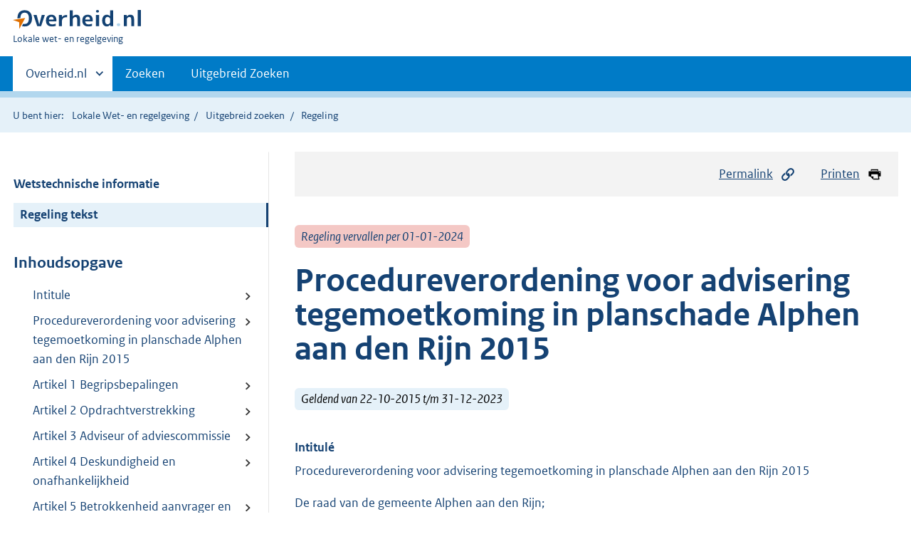

--- FILE ---
content_type: text/html;charset=utf-8
request_url: https://lokaleregelgeving.overheid.nl/CVDR379843/1
body_size: 12870
content:
<!DOCTYPE HTML>
<html lang="nl">
   <head>
      <meta name="google-site-verification" content="ZwCymQU7dIBff9xaO68Ru8RXxJkE8uTM3tzRKLiDz4Y">
      <meta name="google-site-verification" content="Rno7Qhrz5aprfIEGOfFjMeIBYPOk8KyrfPBKExNMCLA">
      <meta name="google-site-verification" content="Wp-HgLO7ykWccI5p-xpXq1s_C8YHT0OnSasWHMRSiXc">
      <title>Procedureverordening voor advisering tegemoetkoming in planschade Alphen aan den Rijn 2015 | Lokale wet- en regelgeving</title>
      <script>document.documentElement.className = 'has-js';</script>
      
      <meta charset="utf-8">
      <meta http-equiv="X-UA-Compatible" content="IE=edge">
      <meta name="viewport" content="width=device-width,initial-scale=1">
      <meta name="DCTERMS.identifier" scheme="XSD.anyURI" content="CVDR379843">
      <meta name="DCTERMS.creator" scheme="OVERHEID.Gemeente" content="Alphen aan den Rijn">
      <meta name="DCTERMS.title" content="Procedureverordening voor advisering tegemoetkoming in planschade Alphen aan den Rijn 2015">
      <meta name="DCTERMS.alternative" content="Procedureverordening voor advisering tegemoetkoming in planschade Alphen aan den Rijn 2015">
      <meta name="DCTERMS.modified" scheme="XSD.date" content="2015-10-22">
      <meta name="DCTERMS.type" scheme="OVERHEID.informatietype" content="regeling">
      <meta name="DCTERMS.language" scheme="XSD.language" content="nl-NL">
      <link rel="stylesheet" title="default" href="/cb-common/2.0.0/css/main.css?v115">
      <link rel="stylesheet" href="/cb-common/2.0.0/css/print.css?v115">
      <link rel="stylesheet" href="/cb-common/2.0.0/css/common.css?v115">
      <link rel="shortcut icon" href="/cb-common/misc/favicon.ico?v115" type="image/vnd.microsoft.icon">
      <link rel="stylesheet" href="/css/cvdr.css?v115">
   </head>
   <body class="preview"><!--Start Piwik PRO Tag Manager code--><script type="text/javascript">
    (function(window, document, dataLayerName, id) {
    window[dataLayerName]=window[dataLayerName]||[],window[dataLayerName].push({start:(new Date).getTime(),event:"stg.start"});var scripts=document.getElementsByTagName('script')[0],tags=document.createElement('script');
    function stgCreateCookie(a,b,c){var d="";if(c){var e=new Date;e.setTime(e.getTime()+24*c*60*60*1e3),d="; expires="+e.toUTCString()}document.cookie=a+"="+b+d+"; path=/"}
    var isStgDebug=(window.location.href.match("stg_debug")||document.cookie.match("stg_debug"))&&!window.location.href.match("stg_disable_debug");stgCreateCookie("stg_debug",isStgDebug?1:"",isStgDebug?14:-1);
    var qP=[];dataLayerName!=="dataLayer"&&qP.push("data_layer_name="+dataLayerName),isStgDebug&&qP.push("stg_debug");var qPString=qP.length>0?("?"+qP.join("&")):"";
    tags.async=!0,tags.src="https://koop.piwik.pro/containers/"+id+".js"+qPString,scripts.parentNode.insertBefore(tags,scripts);
    !function(a,n,i){a[n]=a[n]||{};for(var c=0;c<i.length;c++)!function(i){a[n][i]=a[n][i]||{},a[n][i].api=a[n][i].api||function(){var a=[].slice.call(arguments,0);"string"==typeof a[0]&&window[dataLayerName].push({event:n+"."+i+":"+a[0],parameters:[].slice.call(arguments,1)})}}(i[c])}(window,"ppms",["tm","cm"]);
    })(window, document, 'dataLayer', '074a5050-2272-4f8a-8a07-a14db33f270b');
  </script>
      <!--End Piwik PRO Tag Manager code--><!--Geen informatiemelding.--><div class="skiplinks container"><a href="#content">Direct naar content</a><a href="#search">Direct zoeken</a></div>
      <header class="header">
         <div class="header__start">
            <div class="container"><button type="button" class="hidden-desktop button button--icon-hamburger" data-handler="toggle-nav" aria-controls="nav" aria-expanded="false">Menu</button><div class="logo "><a href="https://www.overheid.nl"><img src="/cb-common/2.0.0/images/logo.svg" alt="Logo Overheid.nl, ga naar de startpagina"></a><p class="logo__you-are-here"><span class="visually-hidden">U bent hier:</span><span>Lokale wet- en regelgeving</span></p>
               </div>
            </div>
         </div>
         <nav class="header__nav header__nav--closed" id="nav">
            <h2 class="visually-hidden">Primaire navigatie</h2>
            <div class="container">
               <ul class="header__primary-nav list list--unstyled">
                  <li class="hidden-mobile"><a href="#other-sites" data-handler="toggle-other-sites" data-decorator="init-toggle-other-sites" aria-controls="other-sites" aria-expanded="false"><span class="visually-hidden">Andere sites binnen </span>Overheid.nl
                        </a></li>
                  <li><a href="/zoeken" class="">Zoeken</a></li>
                  <li><a href="/ZoekUitgebreid?datumop=18-1-2026" class="">Uitgebreid Zoeken</a></li>
               </ul><a href="#other-sites" class="hidden-desktop" data-handler="toggle-other-sites" data-decorator="init-toggle-other-sites" aria-controls="other-sites" aria-expanded="false"><span class="visually-hidden">Andere sites binnen </span>Overheid.nl
                  </a></div>
         </nav>
      </header>
      <div class="header__more header__more--closed" id="other-sites" aria-hidden="true">
         <div class="container columns">
            <div>
               <h2>Berichten over uw Buurt</h2>
               <p>Zoals vergunningen, bouwplannen en lokale regelgeving</p>
               <ul class="list list--linked">
                  <li><a href="https://www.overheid.nl/berichten-over-uw-buurt/rondom-uw-woonadres">Rondom uw woonadres</a></li>
                  <li><a href="https://www.overheid.nl/berichten-over-uw-buurt">Rondom een zelfgekozen adres</a></li>
               </ul>
            </div>
            <div>
               <h2>Dienstverlening</h2>
               <p>Zoals belastingen, uitkeringen en subsidies.</p>
               <ul class="list list--linked">
                  <li><a href="https://www.overheid.nl/dienstverlening">Naar dienstverlening</a></li>
               </ul>
            </div>
            <div>
               <h2>Beleid &amp; regelgeving</h2>
               <p>Officiële publicaties van de overheid.</p>
               <ul class="list list--linked">
                  <li><a href="https://www.overheid.nl/beleid-en-regelgeving">Naar beleid &amp; regelgeving</a></li>
               </ul>
            </div>
            <div>
               <h2>Contactgegevens overheden</h2>
               <p>Adressen en contactpersonen van overheidsorganisaties.</p>
               <ul class="list list--linked">
                  <li><a href="https://organisaties.overheid.nl">Naar overheidsorganisaties</a></li>
               </ul>
            </div>
         </div>
      </div>
      <div class="row row--page-opener">
         <div class="container">
            <div class="breadcrumb">
               <p>U bent hier:</p>
               <ol>
                  <li><a href="/">Lokale Wet- en regelgeving</a></li>
                  <li><a href="/ZoekUitgebreid">Uitgebreid zoeken</a></li>
                  <li>Regeling</li>
               </ol>
            </div>
         </div>
      </div>
      <div class="container columns columns--sticky-sidebar row" data-decorator="init-scroll-chapter">
         <div class="columns--sticky-sidebar__sidebar" data-decorator="stick-sidebar add-mobile-foldability" id="toggleable-1" data-config="{&#34;scrollContentElement&#34;:&#34;.js-scrollContentElement&#34;}">
            <div>
               <div class="scrollContentReceiver"></div>
               <ul class="nav-sub">
                  <li class="nav-sub__item"><a href="?&amp;show-wti=true" class="nav-sub__link">Wetstechnische informatie</a></li>
                  <li class="nav-sub__item is-active"><a href="?" class="nav-sub__link is-active">Regeling tekst</a></li>
               </ul>
               <h2>Inhoudsopgave</h2>
               <ul class="treeview treeview--foldable" id="treeview-">
                  <li><a href="#intitule">Intitule</a></li>
                  <li><a href="#artikel_n1">  Procedureverordening voor advisering tegemoetkoming in planschade Alphen aan den
                        Rijn 2015</a></li>
                  <li><a href="#artikel_1">Artikel 1 Begripsbepalingen</a></li>
                  <li><a href="#artikel_2">Artikel 2 Opdrachtverstrekking</a></li>
                  <li><a href="#artikel_3">Artikel 3 Adviseur of adviescommissie</a></li>
                  <li><a href="#artikel_4">Artikel 4 Deskundigheid en onafhankelijkheid</a></li>
                  <li><a href="#artikel_5">Artikel 5 Betrokkenheid aanvrager en andere belanghebbenden bij aanwijzing adviseur
                        of adviescommissie</a></li>
                  <li><a href="#artikel_6">Artikel 6 Werkwijze adviseur of adviescommissie</a></li>
                  <li><a href="#artikel_7">Artikel 7 Slotbepalingen</a></li>
                  <li><a href="#bijlage_n1">  Artikelsgewijze toelichting </a></li>
               </ul>
            </div>
         </div>
         <div role="main" id="content">
            <ul class="pageactions">
               <li><a href="#" data-decorator="init-modal" data-handler="open-modal" data-modal="modal-1"><img src="/cb-common/2.0.0/images/icon-permalink.svg" alt="" role="presentation">Permalink</a></li>
               <li><a href="" data-decorator="init-printtrigger"><img src="/cb-common/2.0.0/images/icon-print.svg" alt="" role="presentation">Printen</a></li>
            </ul>
            <div id="modal-1" class="modal modal--off-screen" hidden role="alert" tabindex="0">
               <div class="modal__inner">
                  <div class="modal__content">
                     <h2>Permanente link</h2>
                     <h3>Naar de actuele versie van de regeling</h3>
                     <div class="row">
                        <div class="copydata " data-decorator="init-copydata" data-config="{       &#34;triggerLabel&#34;: &#34;Kopieer link&#34;,       &#34;triggerCopiedlabel&#34;: &#34;&#34;,       &#34;triggerClass&#34;: &#34;copydata__trigger&#34;       }">
                           <p class="copydata__datafield js-copydata__datafield">http://lokaleregelgeving.overheid.nl/CVDR379843</p>
                        </div>
                     </div>
                     <h3>Naar de door u bekeken versie</h3>
                     <div class="row">
                        <div class="copydata " data-decorator="init-copydata" data-config="{       &#34;triggerLabel&#34;: &#34;Kopieer link&#34;,       &#34;triggerCopiedlabel&#34;: &#34;&#34;,       &#34;triggerClass&#34;: &#34;copydata__trigger&#34;       }">
                           <p class="copydata__datafield js-copydata__datafield">http://lokaleregelgeving.overheid.nl/CVDR379843/1</p>
                        </div>
                     </div>
                  </div><button type="button" data-handler="close-modal" class="modal__close"><span class="visually-hidden">sluiten</span></button></div>
            </div>
            <div id="PaginaContainer">
               <div class="inhoud">
                  <div id="inhoud">
                     <div id="cvdr_meta">
                        <div class="js-scrollContentElement">
                           <p><span class="label label--danger label--lg"><i>Regeling vervallen per 01-01-2024</i></span></p>
                           <h1 class="h1">Procedureverordening voor advisering tegemoetkoming in planschade Alphen aan den Rijn
                              2015</h1>
                           <p><span class="label label--info label--lg"><i>Geldend van 22-10-2015 t/m 31-12-2023</i></span></p>
                        </div>
                        <section xmlns="http://www.w3.org/1999/xhtml" xmlns:cl="https://koop.overheid.nl/namespaces/component-library" xmlns:local="urn:local" xmlns:utils="https://koop.overheid.nl/namespaces/utils" class="section-chapter js-scrollSection" id="intitule">
                           <h4 class="Intitulé">Intitulé</h4>Procedureverordening voor advisering tegemoetkoming in planschade Alphen aan den Rijn
                           2015</section>
                        <div xmlns="http://www.w3.org/1999/xhtml" xmlns:cl="https://koop.overheid.nl/namespaces/component-library" xmlns:local="urn:local" xmlns:utils="https://koop.overheid.nl/namespaces/utils" class="regeling"><!--TCID regeling-->
                           <div class="aanhef"><!--TCID aanhef-->
                              <p>De raad van de gemeente Alphen aan den Rijn;</p>
                              <p></p>
                              <p>Gezien het voorstel van het college van burgemeester en wethouders;</p>
                              <p></p>
                              <p>Gelet op artikel 6.1.3.3 van het Besluit ruimtelijke ordening (Bro);</p>
                              <p></p>
                              <p>B E S L U I T vast te stellen de volgende:</p>
                           </div>
                           <div class="regeling-tekst"><!--TCID regeling-tekst-->
                              <section class="section-chapter js-scrollSection" id="artikel_n1">
                                 <h2 class="docArtikel">Procedureverordening voor advisering tegemoetkoming in planschade Alphen aan den Rijn
                                    2015</h2>
                                 <p></p>
                              </section>
                              <section class="section-chapter js-scrollSection" id="artikel_1">
                                 <h2 class="docArtikel">Artikel 1 Begripsbepalingen</h2>
                                 <p>In deze verordening wordt verstaan onder:</p>
                                 <ul class="list-custom list-custom--size-xs ">
                                    <li class="list-custom__item"><span class="list-custom__itembullet"><!--ins-->a. </span><p>aanvrager: degene die een aanvraag om tegemoetkoming in de schade als bedoeld in artikel
                                          6.1 Wet ruimtelijke ordening indient;</p>
                                    </li>
                                    <li class="list-custom__item"><span class="list-custom__itembullet"><!--ins-->b. </span><p>adviseur: de door het college van burgemeester en wethouders aan te wijzen persoon
                                          als bedoeld in artikel 6.1.1.1, onder c, Besluit ruimtelijke ordening;</p>
                                    </li>
                                    <li class="list-custom__item"><span class="list-custom__itembullet"><!--ins-->c. </span><p>adviescommissie: schadebeoordelingscommissie als bedoeld in artikel 3, vijfde lid,
                                          van deze verordening;</p>
                                    </li>
                                    <li class="list-custom__item"><span class="list-custom__itembullet"><!--ins-->d. </span><p>besluit: Besluit ruimtelijke ordening;</p>
                                    </li>
                                    <li class="list-custom__item"><span class="list-custom__itembullet"><!--ins-->e. </span><p>college: het college van burgemeester en wethouders;</p>
                                    </li>
                                    <li class="list-custom__item"><span class="list-custom__itembullet"><!--ins-->f. </span><p>gemeente: gemeente Alphen aan den Rijn;</p>
                                    </li>
                                    <li class="list-custom__item"><span class="list-custom__itembullet"><!--ins-->g. </span><p>planologische maatregel: oorzaak als bedoeld in artikel 6.1, tweede lid, Wet ruimtelijke
                                          ordening;</p>
                                    </li>
                                    <li class="list-custom__item"><span class="list-custom__itembullet"><!--ins-->h. </span><p>planschade: schade als bedoeld in artikel 6.1, eerste lid, Wet ruimtelijke ordening;</p>
                                    </li>
                                    <li class="list-custom__item"><span class="list-custom__itembullet"><!--ins-->i. </span><p>wet: Wet ruimtelijke ordening.</p>
                                    </li>
                                 </ul>
                              </section>
                              <section class="section-chapter js-scrollSection" id="artikel_2">
                                 <h2 class="docArtikel">Artikel 2 Opdrachtverstrekking</h2>
                                 <p>Binnen twaalf weken na het verstrijken van de termijnen als bedoeld in artikel 6.1.3.1
                                    van het besluit verstrekt het college aan één of meerdere adviseurs gezamenlijk, opdracht
                                    om ter zake van een aanvraag advies uit te brengen, tenzij toepassing wordt gegeven
                                    aan artikel 6.1.3.1 van het besluit of aan artikel 4:5 van de Algemene wet bestuursrecht.</p>
                              </section>
                              <section class="section-chapter js-scrollSection" id="artikel_3">
                                 <div class="artikel">
                                    <container>
                                       <h2 class="docArtikel">Artikel 3 Adviseur of adviescommissie</h2>
                                       <ul class="list-custom list-custom--size-xs whitespace-small">
                                          <li class="list-custom__item">
                                             <p class="lid labeled"><span class="list-custom__itembullet">1.</span> Voor de advisering over de op de aanvraag te nemen beschikking wordt door het college
                                                een adviseur aangewezen die beschikt over voldoende deskundigheid inzake advisering
                                                op het gebied van planschade.</p>
                                          </li>
                                          <li class="list-custom__item">
                                             <p class="lid labeled"><span class="list-custom__itembullet">2.</span> Indien het college, na advies te hebben ingewonnen van de in het eerste lid bedoelde
                                                adviseur, van oordeel is dat de aanvraag betrekking heeft op planschade vanwege inkomensderving
                                                en er, gezien de complexiteit, aard en omvang van de aanvraag, behoefte bestaat aan
                                                extra deskundigheid wordt door het college een tweede adviseur aangewezen die deskundig
                                                is op het gebied van accountancy of van financieel economische bedrijfsvoering.</p>
                                          </li>
                                          <li class="list-custom__item">
                                             <p class="lid labeled"><span class="list-custom__itembullet">3.</span> Indien het college, na advies te hebben ingewonnen van de in het eerste lid bedoelde
                                                adviseur, van oordeel is dat de aanvraag betrekking heeft op planschade vanwege waardevermindering
                                                van een onroerende zaak en er, gezien de complexiteit, aard en omvang van de aanvraag,
                                                behoefte bestaat aan extra deskundigheid wordt door het college een tweede adviseur
                                                aangewezen die deskundig is ter zake van de waardering van onroerende zaken en van
                                                waardevermindering daarvan als gevolg van een planologische verslechtering.</p>
                                          </li>
                                          <li class="list-custom__item">
                                             <p class="lid labeled"><span class="list-custom__itembullet">4.</span> Indien naar het oordeel van het college het tweede en het derde lid van toepassing
                                                zijn, worden zowel de in het tweede als het derde lid bedoelde adviseurs aangewezen.</p>
                                          </li>
                                          <li class="list-custom__item">
                                             <p class="lid labeled"><span class="list-custom__itembullet">5.</span> Bij aanwijzing van meerdere adviseurs vormen deze een adviescommissie, waarvan de
                                                in het eerste lid bedoelde adviseur voorzitter is.</p>
                                          </li>
                                          <li class="list-custom__item">
                                             <p class="lid labeled"><span class="list-custom__itembullet">6.</span> De adviescommissie wijst uit haar midden een rapporteur aan.</p>
                                          </li>
                                       </ul>
                                    </container>
                                 </div>
                              </section>
                              <section class="section-chapter js-scrollSection" id="artikel_4">
                                 <div class="artikel">
                                    <container>
                                       <h2 class="docArtikel">Artikel 4 Deskundigheid en onafhankelijkheid</h2>
                                       <ul class="list-custom list-custom--size-xs whitespace-small">
                                          <li class="list-custom__item">
                                             <p class="lid labeled"><span class="list-custom__itembullet">1.</span> Voordat een persoon als adviseur wordt aangewezen, kan het college verlangen dat
                                                deze aantoont op grond van opleiding en ervaring deskundig te zijn met betrekking
                                                tot de in artikel 3, eerste, tweede of derde lid, bedoelde aspecten waarop deze persoon
                                                de aanvraag moet beoordelen.</p>
                                          </li>
                                          <li class="list-custom__item">
                                             <p class="lid labeled"><span class="list-custom__itembullet">2.</span> Een adviseur mag niet werkzaam zijn onder verantwoordelijk van de raad. Eveneens
                                                mag een adviseur niet betrokken zijn bij de planologische maatregel waarop de aanvraag
                                                betrekking heeft. </p>
                                          </li>
                                       </ul>
                                    </container>
                                 </div>
                              </section>
                              <section class="section-chapter js-scrollSection" id="artikel_5">
                                 <div class="artikel">
                                    <container>
                                       <h2 class="docArtikel">Artikel 5 Betrokkenheid aanvrager en andere belanghebbenden bij aanwijzing adviseur
                                          of adviescommissie</h2>
                                       <ul class="list-custom list-custom--size-xs whitespace-small">
                                          <li class="list-custom__item">
                                             <p class="lid labeled"><span class="list-custom__itembullet">1.</span> Voordat het college de opdracht tot advisering zoals bedoeld in artikel 2 verstrekt,
                                                stelt het college de aanvrager, eventuele andere betrokken bestuursorganen, alsmede
                                                de belanghebbenden als bedoeld in artikel 6.4a, tweede en derde lid, van de wet schriftelijk
                                                op de hoogte van de aanwijzing van:</p>
                                             <ul class="list-custom list-custom--size-xs ">
                                                <li class="list-custom__item"><span class="list-custom__itembullet"><!--ins-->a. </span><p>een adviseur als bedoeld in artikel 3, eerste lid, of</p>
                                                </li>
                                                <li class="list-custom__item"><span class="list-custom__itembullet"><!--ins-->b. </span><p>meerdere adviseurs als bedoeld in artikel 3, vijfde lid.</p>
                                                </li>
                                             </ul>
                                          </li>
                                          <li class="list-custom__item">
                                             <p class="lid labeled"><span class="list-custom__itembullet">2.</span> De aanvrager, eventuele andere betrokken bestuursorganen, alsmede de belanghebbenden
                                                als bedoeld in artikel 6.4a, tweede en derde lid, van de wet kunnen binnen twee weken
                                                na de mededeling als bedoeld in het eerste lid schriftelijk en voldoende gemotiveerd
                                                een verzoek tot wraking van één of meerdere adviseurs bij het college indienen.</p>
                                          </li>
                                          <li class="list-custom__item">
                                             <p class="lid labeled"><span class="list-custom__itembullet">3.</span> Het college beslist binnen twee weken na het verstrijken van de in het tweede lid
                                                bedoelde termijn over een ingediend verzoek tot wraking van één of meerdere adviseurs.</p>
                                          </li>
                                       </ul>
                                    </container>
                                 </div>
                              </section>
                              <section class="section-chapter js-scrollSection" id="artikel_6">
                                 <div class="artikel">
                                    <container>
                                       <h2 class="docArtikel">Artikel 6 Werkwijze adviseur of adviescommissie</h2>
                                       <ul class="list-custom list-custom--size-xs whitespace-small">
                                          <li class="list-custom__item">
                                             <p class="lid labeled"><span class="list-custom__itembullet">1.</span> Het college stelt aan de adviseur of de adviescommissie alle op de aanvraag betrekking
                                                hebbende informatie, alsmede de voor de beoordeling daarvan naar het oordeel van de
                                                adviseur of van de adviescommissie noodzakelijke bescheiden ter beschikking.</p>
                                          </li>
                                          <li class="list-custom__item">
                                             <p class="lid labeled"><span class="list-custom__itembullet">2.</span> Het college wijst uit de ambtelijke organisatie één of meer personen aan die de adviseur
                                                of de adviescommissie bij de uitvoering van de adviesopdracht bijstaat.</p>
                                          </li>
                                          <li class="list-custom__item">
                                             <p class="lid labeled"><span class="list-custom__itembullet">3.</span> De adviseur of de voorzitter van de adviescommissie organiseert één of meerdere hoorzittingen,
                                                waar de aanvrager en de in het tweede lid bedoelde ambtelijke vertegenwoordiger(s)
                                                in de gelegenheid worden gesteld de aanvraag toe te lichten, onderscheidenlijk de
                                                voor de advisering over de aanvraag relevante informatie te verschaffen, dan wel een
                                                standpunt van de gemeente over de aanvraag aan de adviseur of de adviescommissie kenbaar
                                                te maken. Eventuele andere betrokken bestuursorganen, alsmede de belanghebbenden als
                                                bedoeld in artikel 6.4a, tweede en derde lid, van de wet worden eveneens in de gelegenheid
                                                gesteld hun standpunt kenbaar te maken.</p>
                                          </li>
                                          <li class="list-custom__item">
                                             <p class="lid labeled"><span class="list-custom__itembullet">4.</span> De adviseur of de voorzitter van de adviescommissie bepaalt het tijdstip waarop de
                                                adviseur of de adviescommissie de situatie ter plaatse zal bezichtigen en nodigt de
                                                aanvrager voor de plaatsopneming uit.</p>
                                          </li>
                                          <li class="list-custom__item">
                                             <p class="lid labeled"><span class="list-custom__itembullet">5.</span> Ten behoeve van een taxatie van een bij de aanvraag betrokken onroerende zaak, wordt
                                                door de adviseur of de voorzitter van de adviescommissie met de aanvrager een afspraak
                                                gemaakt.</p>
                                          </li>
                                          <li class="list-custom__item">
                                             <p class="lid labeled"><span class="list-custom__itembullet">6.</span> Van de in het derde lid bedoelde hoorzitting en van de in het vierde lid bedoelde
                                                bezichtiging wordt door, dan wel onder verantwoordelijkheid van, de adviseur of de
                                                voorzitter van de adviescommissie een verslag gemaakt, dat onderdeel vormt van het
                                                uit te brengen advies.</p>
                                          </li>
                                          <li class="list-custom__item">
                                             <p class="lid labeled"><span class="list-custom__itembullet">7.</span> Alvorens een advies uit te brengen zendt de adviseur of de adviescommissie binnen
                                                zestien weken na de dagtekening van de opdracht tot advisering een concept daarvan
                                                aan de gemeente, aan de aanvrager, aan eventuele andere betrokken bestuursorganen
                                                en aan de belanghebbenden als bedoeld in artikel 6.4a, tweede en derde lid, van de
                                                wet. De adviseur of de voorzitter van de adviescommissie kan deze termijn onder opgaaf
                                                van redenen met een daarbij aan te geven termijn met ten hoogste vier weken verlengen.</p>
                                          </li>
                                          <li class="list-custom__item">
                                             <p class="lid labeled"><span class="list-custom__itembullet">8.</span> De aanvrager, eventuele andere betrokken bestuursorganen alsmede de belanghebbenden
                                                als bedoeld in artikel 6.4a, tweede en derde lid, van de wet worden in de gelegenheid
                                                gesteld om binnen vier weken na de toezending van het concept advies schriftelijk
                                                hierop te reageren.</p>
                                          </li>
                                          <li class="list-custom__item">
                                             <p class="lid labeled"><span class="list-custom__itembullet">9.</span> In het geval tijdig reacties zijn ingediend, brengt de adviseur of de adviescommissie
                                                binnen vier weken na het verstrijken van de in het achtste lid bedoelde termijn een
                                                advies uit aan het college, waarbij de betreffende reacties zijn betrokken.</p>
                                          </li>
                                          <li class="list-custom__item">
                                             <p class="lid labeled"><span class="list-custom__itembullet">10.</span> In het geval geen of niet tijdig reacties zijn ingediend, brengt de adviseur of de
                                                adviescommissie binnen twee weken na het verstrijken van de in het achtste lid bedoelde
                                                termijn een advies uit aan het college.</p>
                                          </li>
                                       </ul>
                                    </container>
                                 </div>
                              </section>
                              <section class="section-chapter js-scrollSection" id="artikel_7">
                                 <div class="artikel">
                                    <container>
                                       <h2 class="docArtikel">Artikel 7 Slotbepalingen</h2>
                                       <ul class="list-custom list-custom--size-xs whitespace-small">
                                          <li class="list-custom__item">
                                             <p class="lid labeled"><span class="list-custom__itembullet">1.</span> Deze verordening treedt op de dag van bekendmaking in werking.</p>
                                          </li>
                                          <li class="list-custom__item">
                                             <p class="lid labeled"><span class="list-custom__itembullet">2.</span> Deze verordening wordt aangehaald als ‘Procedureverordening voor advisering tegemoetkoming
                                                in planschade Alphen aan den Rijn 2015’.</p>
                                             <p></p>
                                             <p>Vastgesteld door de raad van Alphen aan den Rijn in de openbare raadsvergadering van
                                                15 oktober 2015,</p>
                                             <p>de griffier, de voorzitter,</p>
                                             <p>drs. J.A.M. Timmerman, mr. drs. J.W.E. Spies</p>
                                          </li>
                                       </ul>
                                    </container>
                                 </div>
                              </section>
                           </div>
                           <section class="section-chapter js-scrollSection" id="bijlage_n1"><!--TCID bijlage-->
                              <h2 class="docBijlage">Artikelsgewijze toelichting </h2>
                              <p><strong class="vet">Artikel 1 Begripsbepalingen</strong></p>
                              <p>Bij de definiëring van de begrippen is zoveel mogelijk aansluiting gezocht bij de
                                 Wro en het Bro en voor zover dit noodzakelijk werd geacht is een aanvulling gegeven.
                                 Voor een juiste interpretatie van de verordening is naast raadpleging van artikel
                                 1 kennisneming van de algemene bepalingen in artikel 6.1.1.1 Bro van belang. </p>
                              <p>Ten behoeve van de duidelijkheid van de begrippen adviseur en adviescommissie is in
                                 deze verordening een van het Bro afwijkende omschrijving van het begrip adviseur opgenomen.
                                 Het begrip gemeente is afzonderlijk gedefinieerd om te verduidelijken dat indien de
                                 verordening het woord gemeente gebruikt, het de gemeente betreft waar de aanvraag
                                 om tegemoetkoming in planschade is ingediend.</p>
                              <p></p>
                              <p><strong class="vet">Artikel 2 Opdrachtverstrekking</strong></p>
                              <p>Het college dient binnen twaalf weken een opdracht te verstrekken aan één of meerdere
                                 adviseurs gezamenlijk, tenzij toepassing wordt gegeven aan artikel 6.1.3.1 Bro of
                                 aan artikel 4:5 van de Algemene wet bestuursrecht. Artikel 6.1.3.1, eerste lid, Bro
                                 geeft het college de bevoegdheid een aanvraag binnen vier, dan wel acht weken indien
                                 de aanvrager eerst nog een termijn krijgt de aanvraag aan te vullen, als kennelijk
                                 ongegrond af te wijzen. </p>
                              <p>Artikel 6.1.3.1, tweede lid, Bro heeft betrekking op de bevoegdheid van artikel 4:5
                                 Algemene wet bestuursrecht waarbij een onvolledige aanvraag verder buiten behandeling
                                 moet worden gelaten. Volgens artikel 6.1.3.1, tweede lid, Bro moet het besluit tot
                                 het niet in behandeling nemen binnen vier weken na ontvangst van de aanvraag aan de
                                 aanvrager worden medegedeeld. Voor zover de aanvrager in de gelegenheid is gesteld
                                 zijn aanvraag aan te vullen, krijgt het college acht weken de tijd na het tijdstip
                                 waarop de termijn om de aanvraag aan te vullen is verstreken, om het besluit tot niet
                                 verdere behandeling van de aanvraag bekend te maken. De laatstgenoemde beslistermijn
                                 kan met ten hoogste vier weken worden verlengd. </p>
                              <p>Indien de aanvraag kennelijk ongegrond wordt verklaard of buiten behandeling wordt
                                 gelaten, is de verordening niet toepasselijk, tenzij de termijnen bedoeld in artikel
                                 6.1.3.1 Bro worden overschreden. In het laatste geval dienen niettemin één of meerdere
                                 adviseurs te worden aangewezen en dient een opdracht te worden verstrekt. De opdracht
                                 wordt niet eerder verstrekt dan nadat de termijn om te wraken is verstreken en er
                                 geen verzoeken tot wraking zijn ingediend, dan wel door het college afwijzend is beslist
                                 over een ingediend verzoek tot wraking.</p>
                              <p></p>
                              <p><strong class="vet">Artikel 3 Adviseur of adviescommissie</strong></p>
                              <p>Het college schakelt één of meerdere adviseurs gezamenlijk in voor de advisering over
                                 de op de aanvraag te nemen beschikking. In dit artikel is bepaald in welke gevallen
                                 een adviseur of een adviescommissie dient te worden ingeschakeld en over welke deskundigheid
                                 een adviseur dient te beschikken. Een adviseur kan een natuurlijke persoon of een
                                 rechtspersoon zijn. De keuze tussen een natuurlijke persoon of een rechtspersoon wordt
                                 aan de gemeente overgelaten (zie de Nota van Toelichting bij het Bro, Stb. 2008,145,
                                 p. 63). Een adviesbureau gespecialiseerd in planschade kan derhalve worden aangewezen
                                 als adviseur bedoeld in het eerste lid, of als één van de adviseurs (tweede of derde
                                 lid) in een adviescommissie. Hoewel voor iedere aanvraag een aanwijzing van één of
                                 meerdere adviseurs noodzakelijk is, staat de verordening er niet aan in de weg om
                                 telkens dezelfde adviseur(s) aan te wijzen (vaste adviseur/vaste adviescommissie).</p>
                              <p>In het eerste lid is bepaald dat een eerste adviseur wordt aangewezen die over voldoende
                                 deskundigheid op het gebied van planschadeadvisering dient te beschikken. Afhankelijk
                                 van de kennelijke oorzaak van de planschade kan een tweede en/of derde adviseur worden
                                 aangewezen, die over specifieke deskundigheid op het gebied van planschade wegens
                                 inkomensderving onderscheidenlijk wegens waardevermindering van een onroerende zaak
                                 als gevolg van een planologische verslechtering beschikt. Het is aan het college om,
                                 na advies te hebben ingewonnen bij de (eerste) adviseur, te beoordelen of deze (eerste)
                                 adviseur zelfstandig kan adviseren, of dat er gezien de complexiteit, aard en omvang
                                 van de aanvraag behoefte is een tweede en/of derde adviseur bij de opdracht te betrekken
                                 die beschikt over specifieke deskundigheid. Het college zal de tweede en/of derde
                                 adviseur dan vervolgens moeten aanwijzen;</p>
                              <p>Bij de aanwijzing van twee of meer adviseurs is er sprake van een adviescommissie
                                 (artikel 3, vijfde lid). De adviseurs dienen de in artikel 6.1.3.4 Bro genoemde zaken
                                 te betrekken. Artikel 6.1.3.5, eerste lid, Bro bepaalt dat de adviseur of de adviescommissie
                                 zich door derden kan laten adviseren en bijstaan. Indien hiermee kosten zijn gemoeid
                                 is instemming van het college vereist.</p>
                              <p></p>
                              <p><strong class="vet">Artikel 4 Deskundigheid en onafhankelijkheid</strong></p>
                              <p>Artikel 6.1.3.3, tweede lid onder a, Bro schrijft voor dat de verordening regels moet
                                 bevatten over de deskundigheid en de onafhankelijkheid van de adviseur. Om de deskundigheid
                                 van de adviseurs te waarborgen is in het eerste lid bepaald dat het college alvorens
                                 zij tot aanwijzing van een persoon als adviseur overgaat, kan verlangen dat deze persoon
                                 aantoont op grond van opleiding en ervaring deskundig te zijn met betrekking tot de
                                 in artikel 3, tweede of derde lid, genoemde aspecten waarop hij of zij de aanvraag
                                 dient te beoordelen.In aansluiting op artikel 3:5, eerste lid, Algemene wet bestuursrecht
                                 juncto artikel 6.1.1.1 onder c, Bro waaruit voortvloeit dat een adviseur niet werkzaam
                                 mag zijn onder verantwoordelijkheid van het bestuursorgaan waaraan wordt geadviseerd,
                                 wordt in artikel 4, tweede lid, bepaald dat die adviseur eveneens niet werkzaam mag
                                 zijn onder verantwoordelijkheid van de raad. </p>
                              <p>Voorts bepaalt artikel 4, tweede lid, dat een adviseur niet betrokken mag zijn bij
                                 de planologische maatregel waarop de aanvraag betrekking heeft. Dit betreft deskundigen
                                 die op enigerlei wijze betrokken zijn bij de in het geding zijnde planologische maatregel.
                                 In het bijzonder kan worden gedacht aan personen behorende tot de risicoanalysecommissie
                                 die optreedt in het kader van planologische maatregelen.</p>
                              <p><strong class="vet">&nbsp;</strong></p>
                              <p><strong class="vet">Artikel 5 Betrokkenheid aanvrager en andere belanghebbenden bij aanwijzing adviseur
                                    of adviescommissie</strong></p>
                              <p>Dit artikel bepaalt dat de aanvrager, eventuele andere betrokken bestuursorganen en
                                 andere belanghebbenden als bedoeld in artikel 6.4a, tweede en derde lid, van de Wro
                                 schriftelijk op de hoogte moeten worden gebracht van de aanwijzing van een adviseur
                                 of adviescommissie. De aanwijzing van een adviseur dient schriftelijk bekend te worden
                                 gemaakt. In het geval meerdere adviseurs worden aangewezen, worden deze aanwijzingen
                                 gezamenlijk schriftelijk bekend gemaakt. Indien de aanvrager, eventuele andere betrokken
                                 bestuursorganen of andere belanghebbenden als bedoeld in artikel 6.4a, tweede en derde
                                 lid, van de Wro zich niet kunnen verenigen met de aanwijzing van één of meerdere adviseurs
                                 is er de mogelijkheid om één of meerdere adviseurs te wraken.</p>
                              <p>Op verzoek van de aanvrager, eventuele andere betrokken bestuursorganen of andere
                                 belanghebbenden als bedoeld in artikel 6.4a, tweede en derde lid, van de Wro kunnen
                                 één of meerdere adviseurs worden gewraakt op grond van feiten of omstandigheden waardoor
                                 de vereiste deskundigheid en onafhankelijkheid schade zou kunnen lijden. Genoemde
                                 partijen worden gedurende twee weken in de gelegenheid gesteld een verzoek tot wraking
                                 van één of meerdere adviseurs bij het college kenbaar te maken. Het college moet binnen
                                 twee weken na het verstrijken van de termijn tot het indienen van een verzoek tot
                                 wraking beslissen.</p>
                              <p></p>
                              <p><strong class="vet">Artikel 6 Werkwijze adviseur of adviescommissie</strong></p>
                              <p>Dit artikel geeft de wijze weer waarop de aanvrager, eventuele andere betrokken bestuursorganen
                                 en andere belanghebbenden als bedoeld in artikel 6.4a, tweede en derde lid, van de
                                 Wro onder verslaglegging worden gehoord en bij de opstelling van het advies worden
                                 betrokken. Tevens worden de hiervoor geldende termijnen vastgelegd. In het tweede
                                 en derde lid is bepaald dat vanuit de gemeente bijstand wordt verleend aan de adviseur
                                 of adviescommissie, door alle voorhanden zijnde informatie met betrekking tot de aanvraag
                                 om tegemoetkoming in planschade ter beschikking te stellen. Daarnaast worden alle
                                 bescheiden die naar het oordeel van de adviseur of van de adviescommissie nodig zijn
                                 voor de beoordeling van de aanvraag aan hen ter beschikking gesteld.</p>
                              <p>Het derde, vierde en vijfde lid bevatten regels over achtereenvolgens de hoorzitting,
                                 de bezichtiging en de taxatie. Deze onderdelen behoeven niet afzonderlijk te worden
                                 georganiseerd. Het is mogelijk om de hoorzitting te combineren met de bezichtiging
                                 en/of taxatie. Volgens artikel 6.1.3.5, tweede lid, Bro mag van de bezichtiging worden
                                 afgezien, indien uit de inhoud van de aanvraag aanstonds blijkt dat deze behoort te
                                 worden afgewezen. Het concept advies dient binnen zestien weken na dagtekening van
                                 de opdracht aan de gemeente, aanvrager, eventueel andere betrokken bestuursorganen
                                 en andere belanghebbenden als bedoeld in artikel 6.4a, tweede en derde lid, van de
                                 Wro te worden toegezonden. </p>
                              <p>Deze termijn kan met ten hoogste vier weken worden verlengd (zevende lid). Artikel
                                 6.1.3.3, tweede lid onder e, Bro bepaalt dat de verordening aandacht moet schenken
                                 aan de wijze waarop de aanvrager, eventueel andere betrokken bestuursorganen en andere
                                 belanghebbenden als bedoeld in artikel 6.4a, tweede en derde lid, van de Wro bij de
                                 opstelling van het advies moeten worden betrokken. De Nota van Toelichting bij het
                                 Bro noemt als voorbeeld dat de aanvrager in de gelegenheid wordt gesteld om binnen
                                 een bepaalde periode op het concept advies te reageren (zie de Nota van Toelichting
                                 bij het Bro, Stb. 2008, 145, p. 66). In dit kader bepaalt het achtste lid dat de gemeente,
                                 de aanvrager, eventuele andere bestuursorganen en andere belanghebbenden als bedoeld
                                 in artikel 6.4a, tweede en derde lid, van de Wro in de gelegenheid worden gesteld
                                 om binnen vier weken schriftelijk op het concept advies te reageren. Het negende en
                                 het tiende lid bepalen de termijnen voor het uitbrengen van het advies aan het college.</p>
                              <p></p>
                              <p><strong class="vet">Artikel 7 Slotbepalingen</strong></p>
                              <p>In de citeertitel is een jaartal opgenomen om de betrokken verordening te onderscheiden
                                 van eventuele gelijkluidende opvolgende verordeningen .</p>
                           </section>
                        </div>
                     </div>
                     <div id="voetregel"></div>
                  </div>
               </div>
            </div>
            <div class="row row--large"><a name="fout-in-regeling"></a><div class="alert alert--success alert--lg icon--document " role="alert">
                  <h2 class="alert__heading">Ziet u een fout in deze regeling?</h2>
                  <div class="alert__inner">
                     <p>Bent u van mening dat de inhoud niet juist is? Neem dan contact op met de organisatie
                        die de regelgeving heeft gepubliceerd. Deze organisatie is namelijk zelf verantwoordelijk
                        voor de inhoud van de regelgeving. De naam van de organisatie ziet u bovenaan de regelgeving.
                        De contactgegevens van de organisatie kunt u hier opzoeken: <a href="https://organisaties.overheid.nl/">organisaties.overheid.nl</a>.</p>
                     <p>Werkt de website of een link niet goed? Stuur dan een e-mail naar <a href="mailto:regelgeving@overheid.nl">regelgeving@overheid.nl</a></p>
                  </div>
               </div>
            </div>
         </div>
      </div>
      <div class="footer row--footer" role="contentinfo">
         <div class="container columns">
            <div>
               <div>
                  <ul class="list list--linked">
                     <li class="list__item"><a href="https://www.overheid.nl/over-deze-site">Over deze website</a></li>
                     <li class="list__item"><a href="https://www.overheid.nl/contact/reageren-op-wet-en-regelgeving">Contact</a></li>
                     <li class="list__item"><a href="https://www.overheid.nl/english" lang="en">English</a></li>
                     <li class="list__item"><a href="https://www.overheid.nl/help/lokale-wet-en-regelgeving">Help</a></li>
                     <li class="list__item"><a href="https://www.overheid.nl/help/zoeken">Zoeken</a></li>
                  </ul>
               </div>
            </div>
            <div>
               <div>
                  <ul class="list list--linked">
                     <li class="list__item"><a href="https://www.overheid.nl/informatie-hergebruiken">Informatie
                           hergebruiken</a></li>
                     <li class="list__item"><a href="https://www.overheid.nl/privacy-statement">Privacy en cookies</a></li>
                     <li class="list__item"><a href="https://www.overheid.nl/toegankelijkheid">Toegankelijkheid</a></li>
                     <li class="list__item"><a href="https://www.overheid.nl/sitemap">Sitemap</a></li>
                     <li class="list__item"><a href="https://www.ncsc.nl/contact/kwetsbaarheid-melden">Kwetsbaarheid melden</a></li>
                  </ul>
               </div>
            </div>
            <div>
               <div>
                  <ul class="list list--linked">
                     <li class="list__item"><a href="https://data.overheid.nl/">Open data</a></li>
                     <li class="list__item"><a href="https://linkeddata.overheid.nl/">Linked Data Overheid</a></li>
                     <li class="list__item"><a href="https://puc.overheid.nl/">PUC Open Data</a></li>
                  </ul>
               </div>
            </div>
            <div>
               <div>
                  <ul class="list list--linked">
                     <li class="list__item"><a href="https://mijn.overheid.nl">MijnOverheid.nl</a></li>
                     <li class="list__item"><a href="https://www.rijksoverheid.nl">Rijksoverheid.nl</a></li>
                     <li class="list__item"><a href="https://ondernemersplein.nl">Ondernemersplein.nl</a></li>
                     <li class="list__item"><a href="https://www.werkenbijdeoverheid.nl">Werkenbijdeoverheid.nl</a></li>
                  </ul>
               </div>
            </div>
         </div>
      </div><script src="/cb-common/2.0.0/js/main.js?v115"></script><script src="/cb-common/2.0.0/js/sessionStorage.js?v115"></script><script src="/js/cvdr.js?v115"></script></body>
   <!-- v1.15.1 (a292bde0) --></html>